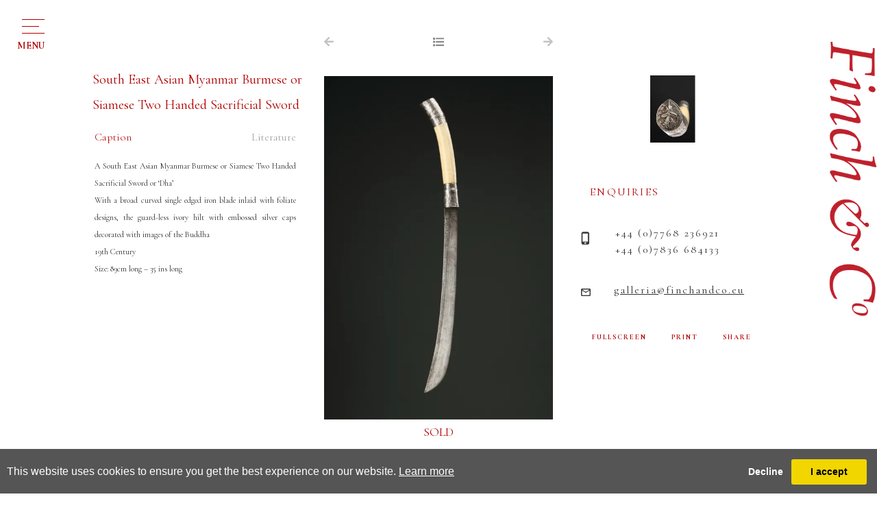

--- FILE ---
content_type: text/html; charset=utf-8
request_url: https://www.finch-and-co.co.uk/artwork-detail/813597/18675/south-east-asian-myanmar-burmese-or
body_size: 6366
content:

<!DOCTYPE html>

<html lang="en" class="Menu HTMLContent ArtworkDetails slick                                                                                                                                                                                                                                                                                                                                                                                                                                                                                                               ">
<head>
<title>South East Asian Myanmar Burmese or Siamese Two Handed Sacrificial Sword - South East A... | Finch & Co</title>
    <meta charset="UTF-8">
    <meta name="viewport" content="width=device-width, initial-scale=1.0, maximum-scale=1">
    <meta http-equiv="X-UA-Compatible" content="ie=edge">
    <meta name="format-detection" content="telephone=no">

        <meta property="og:title" content="South East Asian Myanmar Burmese or Siamese Two Handed Sacrificial Sword - South East A..."><meta property="og:description" content=""><meta property="og:image" content="https://images.finch-and-co.co.uk/magallery/FinchMedia/Object/ceff869d5e5f454383d6ebd0512d1688.jpg?width=620&a.sharpen=2&format=webp&quality=75">

    <link id="linkFavIcon" rel="shortcut icon" type="image/x-icon" href="/Media/FinchMedia/favicon.ico?v=638793945120000000" />

    <link rel="stylesheet" href="/styles/bootstrap-v4.3.1.min.css" async>
    <!-- Global site tag (gtag.js) - Google Analytics -->
    <script async src="https://www.googletagmanager.com/gtag/js?id=UA-49312722-1"></script>
    <script>
        var _localeLang = 'en'
    </script>

        <script>
            window.dataLayer = window.dataLayer || [];
            function gtag() { dataLayer.push(arguments); }
            gtag('js', new Date());

            gtag('config', 'UA-49312722-1');
            gtag('config', 'UA-911074-12')
        </script>
    <link href="/Media/GeneralMedia/css/general.css?v=1.0" rel="stylesheet">
        <script src="/scripts/jquery-3.2.1.min.js"></script>
    <!--<link rel="stylesheet" type="text/css" href="/ClientPlugins/Frontend/as-fullscreen/as.fullscreen.css">-->
<link rel="stylesheet" href="/ClientPlugins/Frontend/ASZoom/styles/ASZoom.css?v=1.1">
<link rel="stylesheet" href="/Media/FinchMedia/Layout/css/slick.css"/>
<link rel="stylesheet" href="/Media/FinchMedia/Layout/css/slick-theme.css">
    <link rel="stylesheet" href="https://use.fontawesome.com/releases/v5.6.3/css/all.css" integrity="sha384-UHRtZLI+pbxtHCWp1t77Bi1L4ZtiqrqD80Kn4Z8NTSRyMA2Fd33n5dQ8lWUE00s/" crossorigin="anonymous">
    <link href="https://fonts.googleapis.com/css?family=Cormorant+Garamond:300,300i,400,400i,500,500i,600,600i,700,700i&amp;subset=cyrillic,cyrillic-ext,latin-ext,vietnamese" rel="stylesheet">
<link rel="stylesheet" href="/Media/FinchMedia/Layout/css/finchAndCo.css?v=1.9.9.6.5">
    
</head>
<body style="overflow-x: hidden">

    <div class="wrapper">
        <div class="header">


<header>
            <div class="menu-button">
                <div class="menu-button-line">
                    <p>menu</p> 
                </div>
            </div>
        <div class="header-up-area">
            <div class="menu-area">
                <div class="menu-side">
                <div class="title-area">
                    <h1 class="titles">NAVIGATION</h1>
                    <p class="title-bottom-line"></p>
                </div>
                <nav class="menu-navigation"><ul class="menu-1959 "><li class="dropdown"><a href="javascript:;">for sale<span class="menu-description"></span></a><div class="menu-wrapper"><div class="menu-subcategory-dropdown-item"><div class="menu-subcategory-items"><div class="menu-subcategory-item"><a href="/sale-antiquities"><img alt="Menu subcategory image" class="img-fluid" src='https://images.finch-and-co.co.uk/magallery/FinchMedia/SiteCategories/antiquities_1362025T133232.815.jpg?width=180&height=180&mode=crop&scale=both&format=jpg&quality=100'/></a><p class="menu-subcategory-item-title"><a href="/sale-antiquities">Antiquities</a></p></div><div class="menu-subcategory-item"><a href="/sale-kunstkammer"><img alt="Menu subcategory image" class="img-fluid" src='https://images.finch-and-co.co.uk/magallery/FinchMedia/SiteCategories/kunstkammer_1362025T134213.509.jpg?width=180&height=180&mode=crop&scale=both&format=jpg&quality=100'/></a><p class="menu-subcategory-item-title"><a href="/sale-kunstkammer">Kunstkammer</a></p></div><div class="menu-subcategory-item"><a href="/sale-ethnographical-art"><img alt="Menu subcategory image" class="img-fluid" src='https://images.finch-and-co.co.uk/magallery/FinchMedia/SiteCategories/ethnographical-art_1362025T133334.508.jpg?width=180&height=180&mode=crop&scale=both&format=jpg&quality=100'/></a><p class="menu-subcategory-item-title"><a href="/sale-ethnographical-art">Ethnographic Items</a></p></div><div class="menu-subcategory-item"><a href="/sale-works-of-art"><img alt="Menu subcategory image" class="img-fluid" src='https://images.finch-and-co.co.uk/magallery/FinchMedia/SiteCategories/works-of-art_1362025T133410.214.jpg?width=180&height=180&mode=crop&scale=both&format=jpg&quality=100'/></a><p class="menu-subcategory-item-title"><a href="/sale-works-of-art">European Works of Art</a></p></div><div class="menu-subcategory-item"><a href="/sale-maritime-art"><img alt="Menu subcategory image" class="img-fluid" src='https://images.finch-and-co.co.uk/magallery/FinchMedia/SiteCategories/maritime24_1362025T143332.329.jpg?width=180&height=180&mode=crop&scale=both&format=jpg&quality=100'/></a><p class="menu-subcategory-item-title"><a href="/sale-maritime-art">Maritime Art</a></p></div><div class="menu-subcategory-item"><a href="/sale-natural-history"><img alt="Menu subcategory image" class="img-fluid" src='https://images.finch-and-co.co.uk/magallery/FinchMedia/SiteCategories/natural-history_1362025T13350.52.jpg?width=180&height=180&mode=crop&scale=both&format=jpg&quality=100'/></a><p class="menu-subcategory-item-title"><a href="/sale-natural-history">Natural History</a></p></div><div class="menu-subcategory-item"><a href="/sale-asian-oriental"><img alt="Menu subcategory image" class="img-fluid" src='https://images.finch-and-co.co.uk/magallery/FinchMedia/SiteCategories/asian-and-oriental_1362025T133532.822.jpg?width=180&height=180&mode=crop&scale=both&format=jpg&quality=100'/></a><p class="menu-subcategory-item-title"><a href="/sale-asian-oriental">Oriental</a></p></div><div class="menu-subcategory-item"><a href="/sale-sarah-stone"><img alt="Menu subcategory image" class="img-fluid" src='https://images.finch-and-co.co.uk/magallery/FinchMedia/SiteCategories/sarah-stone-s-unseen-worlds_1362025T133551.294.jpg?width=180&height=180&mode=crop&scale=both&format=jpg&quality=100'/></a><p class="menu-subcategory-item-title"><a href="/sale-sarah-stone">Sarah Stone’s Unseen Worlds</a></p></div><div class="menu-subcategory-item"><a href="/sale-pictures-drawings"><img alt="Menu subcategory image" class="img-fluid" src='https://images.finch-and-co.co.uk/magallery/FinchMedia/SiteCategories/pictures-and-drawings_1362025T133613.866.jpg?width=180&height=180&mode=crop&scale=both&format=jpg&quality=100'/></a><p class="menu-subcategory-item-title"><a href="/sale-pictures-drawings">Pictures & Drawings</a></p></div><div class="menu-subcategory-item"><a href="/private-collections"><img alt="Menu subcategory image" class="img-fluid" src='https://images.finch-and-co.co.uk/magallery/FinchMedia/SiteCategories/private-collections_1362025T133650.337.jpg?width=180&height=180&mode=crop&scale=both&format=jpg&quality=100'/></a><p class="menu-subcategory-item-title"><a href="/private-collections">Private Collections</a></p></div></div></div>
</div></li><li class=""><a href="/about-us">About us<span class="menu-description"></span></a><div class="menu-wrapper"></div></li><li class="dropdown"><a href="javascript:;">Works of Art Wanted<span class="menu-description"></span></a><div class="menu-wrapper"><div class="menu-subcategory-dropdown-item"><div class="menu-subcategory-items"><div class="menu-subcategory-item"><a href="/art-antiquities"><img alt="Menu subcategory image" class="img-fluid" src='https://images.finch-and-co.co.uk/magallery/FinchMedia/SiteCategories/antiquities_1362025T133730.48.jpg?width=180&height=180&mode=crop&scale=both&format=jpg&quality=100'/></a><p class="menu-subcategory-item-title"><a href="/art-antiquities">Antiquities</a></p></div><div class="menu-subcategory-item"><a href="/art-curiosities"><img alt="Menu subcategory image" class="img-fluid" src='https://images.finch-and-co.co.uk/magallery/FinchMedia/SiteCategories/curiosities_1362025T13381.406.jpg?width=180&height=180&mode=crop&scale=both&format=jpg&quality=100'/></a><p class="menu-subcategory-item-title"><a href="/art-curiosities">Curiosities</a></p></div><div class="menu-subcategory-item"><a href="/art-ethnographical-art"><img alt="Menu subcategory image" class="img-fluid" src='https://images.finch-and-co.co.uk/magallery/FinchMedia/SiteCategories/ethnographical-art_1362025T133824.481.jpg?width=180&height=180&mode=crop&scale=both&format=jpg&quality=100'/></a><p class="menu-subcategory-item-title"><a href="/art-ethnographical-art">Ethnographic Items</a></p></div><div class="menu-subcategory-item"><a href="/art-works-of-art"><img alt="Menu subcategory image" class="img-fluid" src='https://images.finch-and-co.co.uk/magallery/FinchMedia/SiteCategories/works-of-art_1362025T133850.787.jpg?width=180&height=180&mode=crop&scale=both&format=jpg&quality=100'/></a><p class="menu-subcategory-item-title"><a href="/art-works-of-art">European Works of Art</a></p></div><div class="menu-subcategory-item"><a href="/art-maritime-art"><img alt="Menu subcategory image" class="img-fluid" src='https://images.finch-and-co.co.uk/magallery/FinchMedia/SiteCategories/maritime-art_1362025T133914.549.jpg?width=180&height=180&mode=crop&scale=both&format=jpg&quality=100'/></a><p class="menu-subcategory-item-title"><a href="/art-maritime-art">Maritime Art</a></p></div><div class="menu-subcategory-item"><a href="/art-natural-history"><img alt="Menu subcategory image" class="img-fluid" src='https://images.finch-and-co.co.uk/magallery/FinchMedia/SiteCategories/natural-history_1362025T133939.160.jpg?width=180&height=180&mode=crop&scale=both&format=jpg&quality=100'/></a><p class="menu-subcategory-item-title"><a href="/art-natural-history">Natural History</a></p></div><div class="menu-subcategory-item"><a href="/art-asian-oriental"><img alt="Menu subcategory image" class="img-fluid" src='https://images.finch-and-co.co.uk/magallery/FinchMedia/SiteCategories/asian-and-oriental_1362025T13407.535.jpg?width=180&height=180&mode=crop&scale=both&format=jpg&quality=100'/></a><p class="menu-subcategory-item-title"><a href="/art-asian-oriental">Oriental</a></p></div><div class="menu-subcategory-item"><a href="/art-sarah-stone"><img alt="Menu subcategory image" class="img-fluid" src='https://images.finch-and-co.co.uk/magallery/FinchMedia/SiteCategories/sarah-stone-s-unseen-worlds_1362025T134024.465.jpg?width=180&height=180&mode=crop&scale=both&format=jpg&quality=100'/></a><p class="menu-subcategory-item-title"><a href="/art-sarah-stone">Sarah Stone’s Unseen Worlds</a></p></div><div class="menu-subcategory-item"><a href="/art-pictures-drawings"><img alt="Menu subcategory image" class="img-fluid" src='https://images.finch-and-co.co.uk/magallery/FinchMedia/SiteCategories/pictures-and-drawings_1362025T134045.848.jpg?width=180&height=180&mode=crop&scale=both&format=jpg&quality=100'/></a><p class="menu-subcategory-item-title"><a href="/art-pictures-drawings">Pictures & Drawings</a></p></div></div></div></div></li><li class=""><a href="/publications">Publications<span class="menu-description"></span></a><div class="menu-wrapper"></div></li><li class=""><a href="/exhibitions">Exhibitions<span class="menu-description"></span></a><div class="menu-wrapper"></div></li><li class=""><a href="/vr-gallery">VR Gallery<span class="menu-description"></span></a><div class="menu-wrapper"></div></li><li class="dropdown"><a href="javascript:;">archive<span class="menu-description"></span></a><div class="menu-wrapper">
<div class="menu-subcategory-dropdown-item">
    <div class="menu-subcategory-items">
        <div class="menu-subcategory-item">
            <a href="/art-antiquities"><img alt="Menu subcategory image" class="img-fluid w-100" src="/Media/FinchMedia/Layout/images/IMG_15800.jpg?w=180&amp;h=180&amp;mode=crop&amp;scale=both&amp;format=jpg" /> </a>
            <p class="menu-subcategory-item-title"><a href="/art-antiquities">Antiquities</a></p>
        </div>

        <div class="menu-subcategory-item">
            <a href="/art-curiosities"><img alt="Menu subcategory image" class="img-fluid w-100" src="/Media/FinchMedia/Layout/images/IMG_38330.jpg?w=180&amp;h=180&amp;mode=crop&amp;scale=both&amp;format=jpg" /> </a>

            <p class="menu-subcategory-item-title"><a href="/art-curiosities">Curiosities</a></p>
        </div>

        <div class="menu-subcategory-item">
            <a href="/art-ethnographical-art"><img alt="Menu subcategory image" class="img-fluid w-100" src="/Media/FinchMedia/Layout/images/IMG_52672.jpg?w=180&amp;h=180&amp;mode=crop&amp;scale=both&amp;format=jpg" /> </a>

            <p class="menu-subcategory-item-title"><a href="/art-ethnographical-art">Ethnographical Art</a></p>
        </div>

        <div class="menu-subcategory-item">
            <a href="/art-works-of-art"><img alt="Menu subcategory image" class="img-fluid w-100" src="/Media/FinchMedia/Layout/images/IMG_04465.jpg?w=180&amp;h=180&amp;mode=crop&amp;scale=both&amp;format=jpg" /> </a>

            <p class="menu-subcategory-item-title"><a href="/art-works-of-art">Works of Art</a></p>
        </div>

        <div class="menu-subcategory-item">
            <a href="/art-maritime-art"><img alt="Menu subcategory image" class="img-fluid w-100" src="/Media/FinchMedia/Layout/images/IMG_15207.jpg?w=180&amp;h=180&amp;mode=crop&amp;scale=both&amp;format=jpg" /> </a>

            <p class="menu-subcategory-item-title"><a href="/art-maritime-art">Maritime Art</a></p>
        </div>

        <div class="menu-subcategory-item">
            <a href="/art-natural-history"><img alt="Menu subcategory image" class="img-fluid w-100" src="/Media/FinchMedia/Layout/images/IMG_88548.jpg?w=180&amp;h=180&amp;mode=crop&amp;scale=both&amp;format=jpg" /> </a>

            <p class="menu-subcategory-item-title"><a href="/art-natural-history">Natural History</a></p>
        </div>

        <div class="menu-subcategory-item">
            <a href="/art-asian-oriental"><img alt="Menu subcategory image" class="img-fluid w-100" src="/Media/FinchMedia/Layout/images/IMG_53566.jpg?w=180&amp;h=180&amp;mode=crop&amp;scale=both&amp;format=jpg" /> </a>

            <p class="menu-subcategory-item-title"><a href="/art-asian-oriental">Asian &amp; Oriental</a></p>
        </div>

        <div class="menu-subcategory-item">
            <a href="/art-sarah-stone"><img alt="Menu subcategory image" class="img-fluid w-100" src="/Media/FinchMedia/Layout/images/SarahStone.jpg?w=220&amp;h=220&amp;mode=max&amp;scale=both&amp;format=jpg" /> </a>

            <p class="menu-subcategory-item-title"><a href="/art-sarah-stone">Sarah Stone’s Unseen Worlds</a></p>
        </div>

        <div class="menu-subcategory-item">
            <a href="/art-pictures-drawings"><img alt="Menu subcategory image" class="img-fluid w-100" src="/Media/FinchMedia/Layout/images/IMG_79861.jpg?w=180&amp;h=180&amp;mode=crop&amp;scale=both&amp;format=jpg" /> </a>

            <p class="menu-subcategory-item-title"><a href="/art-pictures-drawings">Pictures &amp; Drawings</a></p>
        </div>
    </div>
</div>
</div></li><li class=""><a href="/contact">Contact<span class="menu-description"></span></a><div class="menu-wrapper"></div></li></ul></nav>
                </div>
                <div class="menu-down-txt-area">
                    <div class="menu-down-txt">
                        <a href="javascript:;" class="menu-down-txt-terms">Terms and conditions</a>
                        <a href="javascript:;" class="menu-down-txt-privacy">Privacy Policy</a>
                    </div>
                </div>
            </div>
            
        </div><div class="home-side-logo">
<a href="/">
                <img src="/Media/FinchMedia/Layout/images/finch_logo.svg" alt="Logo">
</a>
            </div>
    </header>        </div>
        <div class="main">
            <div class="left">
            </div>
            <div class="center">

<main class="inventory-detail-main">
    <div class="inventory-detail">
        <div class="row no-gutters inventory-detail-area">
            <div class="col-xl-4 col-md-12 inventory-detail-about-side inventory-detail-item">
                    <p class="inventory-detail-name">South East Asian Myanmar Burmese or Siamese Two Handed Sacrificial Sword</p>

                <div class="inventory-detail-description-categories-side">
                                <a href="javascript:;" class="inventory-detail-btn active" data-tab-btn="caption">Caption</a>
                                <a href="javascript:;" class="inventory-detail-btn" data-tab-btn="literature">Literature</a>
                </div>
                <div class="artwork-detail-area">
                                <div class="inventory-detail-about-txt active" data-tab-content="caption">
                                    A South East Asian Myanmar Burmese or Siamese Two Handed Sacrificial Sword or ‘Dha’<br />With a broad curved single edged iron blade inlaid with foliate designs, the guard-less ivory hilt with embossed silver caps decorated with images of the Buddha <br />19th Century<br />Size: 89cm long – 35 ins long
                                </div>
                                <div class="inventory-detail-about-txt" data-tab-content="literature">
                                    Swords of this type with decoration in luxurious materials and techniques were in demand; presumably more for display than for sacrificial use, in both central Burma and the Shan areas. By the 1890’s they were probably produced for the colonial tourist market as well. In 1897 George Bird noted in his ‘Wanderings in Burma’ that the shops in Mandalay and Rangoon sold among their arts and crafts ‘costumes and arms of indigenous races’.
                                </div>
                </div>
            </div>
            <div class="col-xl-4 col-md-12 inventory-detail-main-img-side inventory-detail-item">
                <div class="inventory-detail-img-side-up-buttons">
                        <a href="javascript:;">
                            <i class="fas fa-arrow-left"></i>
                        </a>
                                            <a href="/inventory/18675" id="back-list-btn" data-objectid="813597">
                            <i class="fas fa-list"></i>
                        </a>
                                            <a href="javascript:;">
                            <i class="fas fa-arrow-right"></i>
                        </a>
                </div>
                    <p class="inventory-detail-name resp">South East Asian Myanmar Burmese or Siamese Two Handed Sacrificial Sword</p>
                <div class="inventory-detail-main-img zoom-main">
                    <img src="https://images.finch-and-co.co.uk/magallery/FinchMedia/Object/ceff869d5e5f454383d6ebd0512d1688.jpg?width=550&format=webp" data-src="https://images.finch-and-co.co.uk/magallery/FinchMedia/Object/ceff869d5e5f454383d6ebd0512d1688.jpg?w=190&h=190&mode=pad&format=webp" alt="Main image" class="as-zoom-main w-100">
                            <p class="sold-item">SOLD</p>
                </div>
                <div class="inventory-detail-full-screen-print-share-area resp">
                    <a class="inventory-detail-full-screen" href="javascript:;">FULLSCREEN</a>
                    <a class="inventory-detail-print" href="/PrintObjectPdf/index?objectID=813597" target="_blank">PRINT</a>
                    <a class="inventory-detail-share addthis_button" href="javascript:;">SHARE</a>
                </div>
                <div class="inventory-detail-mini-images-area-resp">
                        <div class="inventory-detail-mini-images-resp">
                                <div class="inventory-detail-mini-image zoom-miniatures">
                                    <img class="as-zoom-main w-100" src="https://images.finch-and-co.co.uk/magallery/FinchMedia/Object/67a4f9e27b614eae88c5ea42e537655b.jpg?w=190&h=190&mode=pad&format=webp" data-src="https://images.finch-and-co.co.uk/magallery/FinchMedia/Object/67a4f9e27b614eae88c5ea42e537655b.jpg?width=550&format=webp" alt="Mini image">
                                </div>
                        </div>
                </div>
                <div class="inventory-detail-txt-area resp">
                    <div class="inventory-detail-contacact new">
                        <p class="inventory-detail-contact-enquires">ENQUIRIES</p>
                        <p class="inventory-detail-contact-phone-numbers">
                            <a class="tel" href="tel:+32 (0) 470 64 46 51">+32 (0) 470 64 46 51</a>
                            <br>
                            <a class="tel" href="tel:+44 (0) 7768 236921">+44 (0) 7768 236921</a>
                        </p>
                        <a href="mailto:galleria@finchandco.eu" target="_top" class="inventory-detail-contact-email">galleria@finchandco.eu</a>
                    </div>  
                    <div class="inventory-detail-contacact bk">
                        <p class="inventory-detail-contact-enquires">ENQUIRIES</p>
                        <p class="inventory-detail-contact-phone-numbers">+44 (0)7768 236921<br>+44 (0)7836 684133</p>
                        <a href="mailto:galleria@finchandco.eu" target="_top" class="inventory-detail-contact-email">galleria@finchandco.eu</a>
                    </div>
                    <div class="inventory-detail-full-screen-print-share-area">
                        <a class="inventory-detail-full-screen" href="javascript:;">FULLSCREEN</a>
                        <a class="inventory-detail-print" href="/PrintObjectPdf/index?objectID=813597" target="_blank">PRINT</a>
                        <a class="inventory-detail-share addthis_button" href="javascript:;">SHARE</a>
                    </div>
                </div>
            </div>
            <div class="col-xl-4 col-md-12 inventory-detail-contact-side inventory-detail-item">
                <div class="inventory-detail-mini-images-area">
                        <div class="inventory-detail-mini-images">
                                <div class="inventory-detail-mini-image zoom-miniatures">
                                    <img class="w-100" src="https://images.finch-and-co.co.uk/magallery/FinchMedia/Object/67a4f9e27b614eae88c5ea42e537655b.jpg?w=190&h=190&mode=pad&format=webp" data-src="https://images.finch-and-co.co.uk/magallery/FinchMedia/Object/67a4f9e27b614eae88c5ea42e537655b.jpg?width=550&format=webp" alt="Mini image">
                                </div>
                        </div>
                </div>
                <div class="inventory-detail-txt-area">
                    <div class="inventory-detail-contacact new">
                        <p class="inventory-detail-contact-enquires">ENQUIRIES</p>
                        <p class="inventory-detail-contact-phone-numbers">
                            <a class="tel" href="tel:+32 (0) 470 64 46 51">+32 (0) 470 64 46 51</a>
                            <br>
                            <a class="tel" href="tel:+44 (0) 7768 236921">+44 (0) 7768 236921</a>
                        </p>
                        <a href="mailto:galleria@finchandco.eu" target="_top" class="inventory-detail-contact-email">galleria@finchandco.eu</a>
                    </div>
                    <div class="inventory-detail-contacact bk">
                        <p class="inventory-detail-contact-enquires">ENQUIRIES</p>
                        <p class="inventory-detail-contact-phone-numbers">+44 (0)7768 236921<br>+44 (0)7836 684133</p>
                        <a href="mailto:galleria@finchandco.eu" target="_top" class="inventory-detail-contact-email">galleria@finchandco.eu</a>
                    </div>
                    <div class="inventory-detail-full-screen-print-share-area">
                        <a class="inventory-detail-full-screen" href="javascript:;">FULLSCREEN</a>
                        <a class="inventory-detail-print" href="/PrintObjectPdf/index?objectID=813597" target="_blank">PRINT</a>
                        <a class="inventory-detail-share addthis_button" href="javascript:;">SHARE</a>
                    </div>
                </div>
            </div>
        </div>
    </div>
        <div class="event-detail-also-like-area">
            <div class="title-area past">
                <p class="titles">YOU MAY ALSO LIKE</p>
                <p class="title-bottom-line"></p>
            </div>
            <div class="row no-gutters inventory-detail-also-like-items">
                    <div class="col-md-4 inventory-detail-also-like-item">
                        <div class="inventory-detail-also-like-item-img-area">
                            <a href="/artwork-detail/885377/18675/a-noh-mask-of-fukai">
                                <img src="https://images.finch-and-co.co.uk/magallery/FinchMedia/Object/img-52791_712026T16443.652.jpg?width=500&format=webp" alt="Also like image" class="img-fluid w-100">
                            </a>
                        </div>
                        <div class="inventory-detail-also-like-item-txt-area">
                                <a class="inventory-detail-also-like-item-title d-block" href="/artwork-detail/885377/18675/a-noh-mask-of-fukai">A ‘Noh’ Mask of Fukai</a>
                            <p class="inventory-detail-also-like-item-country"></p>
                        </div>
                    </div>
            </div>
        </div>

</main>





            </div>
            <div class="right">
            </div>
        </div>
        <div class="footer">
<footer>
<div class="footer-wrapper">
<div class="footer-logo-area">
<div class="footer-logo"><img alt="Footer logo" class="img-fluid" src="https://images.finch-and-co.co.uk/magallery/FinchMedia/Layout/images/footer-logo.fw.png" /></div>

<div class="footer-line">&nbsp;</div>
</div>

<div class="row footer-text-area">
<div class="col-md-6 footer-text-left-area">
<div class="footer-location-text">By appointment
<p>Suite No 744, 2 Old Brompton Road, London SW7 3DQ - United Kingdom</p>

<p>32, Rue Ernest Allard, 1000 Sablon, Brussels, Belgium</p>

<p>717 Madison Avenue, 5/A, New York, NY 10065, USA</p>

<p><br />
M:&nbsp;+44 (0) 7768 236921</p>
</div>
<!--<div class="footer-tel-text">T: +44 (0) 207 689 7500</div>-->

<p class="footer-tel-text">M: +32 (0) 470 64 46 51</p>

<div class="footer-url-text"><a href="mailto:enquiries@finch-and-co.co.uk">enquiries@finch-and-co.co.uk</a></div>
</div>

<div class="col-md-6 footer-text-right-area">
<div class="footer-privacy-policy-text d-none">
<p><a href="javascript:;">Terms &amp; Conditions</a> - <a href="javascript:;">Privacy Policy </a></p>
</div>

<div class="footer-copyright-text">
<p>&copy; Copyright Finch &amp; Co. 2026</p>
</div>

<div class="footer-designed-powered-text">
<p>Website is designed and powered by <a href="https://www.masterart.com/" target="_blank">MasterArt</a></p>
</div>
</div>
</div>
</div>
</footer>
        </div>
    </div>

    <input type="hidden" name="as-locale" id="as-locale" value="" />
    <script>
			var mediaFolder = 'FinchMedia';
			var imageSourcePath = 'https://images.finch-and-co.co.uk/magallery/FinchMedia';
    </script>
    
    <script src="https://cdnjs.cloudflare.com/ajax/libs/jquery-mousewheel/3.1.13/jquery.mousewheel.min.js"></script>
    <script src="/scripts/popper.min.js"></script>
    <script src="/scripts/bootstrap-v4.3.1.min.js"></script>
    <script src="/Media/GeneralMedia/js/general.js?v=1.39"></script>
    <script src="/Media/FinchMedia/Layout/js/slick.min.js"></script>
    <script src="/Media/FinchMedia/Layout/js/finchAndCo.js?v=1.9.2"></script>
    <!--<script src="/scripts/zoom_fullscreen.js"></script >-->
<script src="/ClientPlugins/Frontend/ASZoom/dist/bundle.js"></script>
    <script src="/scripts/frontend/sharing.js?v=1.0"></script>
<script src="https://static.addtoany.com/menu/page.js?v=1.0" async defer></script>
    
        <script src="/ClientPlugins/Frontend/CookieGuard/js/jqueryCookieGuard.1.0.js?v=2.2"></script>
    <link href="/ClientPlugins/Frontend/CookieGuard/css/jqueryCookieGuard.css?v=2.2" type="text/css" rel="stylesheet">
    <script src="/ClientPlugins/Frontend/CookieGuard/js/initJQueryCookieGuard.1.0.js?v=2.2"></script>
    
        <script>
        document.addEventListener('gesturestart', function (e) {
            if ($('.zoom-container-wrap').css('display') !== 'none') {
                e.preventDefault();
            }
        });
    </script>
</body>
</html>